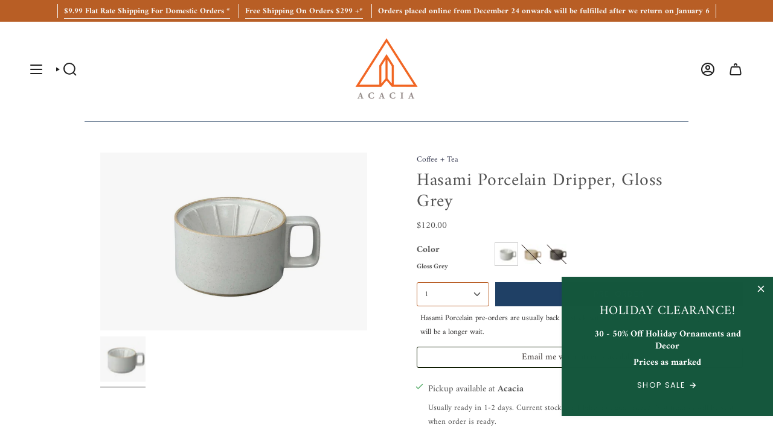

--- FILE ---
content_type: text/html; charset=utf-8
request_url: https://acaciasf.com/variants/32047168389154/?section_id=api-pickup-availability
body_size: 486
content:
<div id="shopify-section-api-pickup-availability" class="shopify-section">
<div class="pickup__preview pickup__preview--primary"><svg aria-hidden="true" focusable="false" role="presentation" class="icon icon-check" viewBox="0 0 24 24"><path d="m5 13 4 4L19 7" stroke="#000" stroke-linecap="round" stroke-linejoin="round"/></svg><div class="pickup__info"><p class="pickup__info__text">Pickup available at <strong>Acacia</strong></p>
        <p class="pickup__info__timing small">
          Usually ready in 1-2 days. Current stock availability not guaranteed. Notification will be sent when order is ready.
        </p>
        <button id="ShowPickupAvailabilityDrawer" class="pickup__button text-link small" aria-haspopup="dialog" data-popup-open>View store information
</button></div>
  </div>

  <dialog class="drawer" aria-modal="true" aria-labelledby="PickupAvailabilityHeading" data-pickup-drawer data-scroll-lock-required>
    <form method="dialog">
      <button class="visually-hidden no-js" aria-label="Close"></button>
    </form>

    <div class="drawer__inner" data-scroll-lock-scrollable>
      <div class="drawer__head">
        <h3 class="caps" id="PickupAvailabilityHeading">Pickup options</h3>

        <button type="button" class="drawer__close" data-popup-close autofocus aria-label="Close"><svg aria-hidden="true" focusable="false" role="presentation" class="icon icon-cancel" viewBox="0 0 24 24"><path d="M6.758 17.243 12.001 12m5.243-5.243L12 12m0 0L6.758 6.757M12.001 12l5.243 5.243" stroke="currentColor" stroke-linecap="round" stroke-linejoin="round"/></svg></button>
      </div>

      <div class="drawer__body" data-pickup-drawer-body data-scroll-lock-scrollable>
        <div class="pickup__product__wrap">
          <p class="pickup__product__title">Hasami Porcelain Dripper, Gloss Grey</p></div>

        <ul class="pickup__list" role="list" aria-label="Pickup options" data-store-availability-drawer-content tabindex="0"><li class="pickup__list__item">
              <p class="strong"><svg aria-hidden="true" focusable="false" role="presentation" class="icon icon-check" viewBox="0 0 24 24"><path d="m5 13 4 4L19 7" stroke="#000" stroke-linecap="round" stroke-linejoin="round"/></svg>Acacia
              </p><p class="small">
                  <em>Pickup available, usually ready in 1-2 days. current stock availability not guaranteed. notification will be sent when order is ready.</em>
                </p><address class="pickup__address">
                <p>Three Embarcadero Center<br>Street Level<br>San Francisco CA 94111<br>United States</p>
<a aria-label="+ 1 4 1 5 9 6 7 0 3 8 8" href="tel:+14159670388">+14159670388</a></address>
            </li></ul>
      </div>
    </div>
  </dialog></div>

--- FILE ---
content_type: text/html; charset=utf-8
request_url: https://acaciasf.com/products/hasami-porcelain-dripper-gloss-grey?section_id=api-product-grid-item
body_size: 805
content:
<div id="shopify-section-api-product-grid-item" class="shopify-section">

<div data-api-content>
<div class="grid-item product-item  product-item--centered product-item--outer-text product-item--has-quickbuy "
    id="product-item--api-product-grid-item-4530029363234"
    data-grid-item
    
  >
    <div class="product-item__image" data-product-image>
      <a class="product-link" href="/products/hasami-porcelain-dripper-gloss-grey" aria-label="Hasami Porcelain Dripper, Gloss Grey" data-product-link="/products/hasami-porcelain-dripper-gloss-grey"><div class="product-item__bg" data-product-image-default><figure class="image-wrapper image-wrapper--cover lazy-image lazy-image--backfill is-loading" style="--aspect-ratio: 1;" data-aos="img-in"
  data-aos-delay="||itemAnimationDelay||"
  data-aos-duration="800"
  data-aos-anchor="||itemAnimationAnchor||"
  data-aos-easing="ease-out-quart"><img src="//acaciasf.com/cdn/shop/products/HPM030_143567f4-faa8-4ae0-b5ab-351ab60611f6.jpg?crop=center&amp;height=1000&amp;v=1751149855&amp;width=1000" alt="Hasami Porcelain Dripper, Gloss Grey - Acacia" width="1000" height="1000" loading="eager" srcset="//acaciasf.com/cdn/shop/products/HPM030_143567f4-faa8-4ae0-b5ab-351ab60611f6.jpg?v=1751149855&amp;width=136 136w, //acaciasf.com/cdn/shop/products/HPM030_143567f4-faa8-4ae0-b5ab-351ab60611f6.jpg?v=1751149855&amp;width=160 160w, //acaciasf.com/cdn/shop/products/HPM030_143567f4-faa8-4ae0-b5ab-351ab60611f6.jpg?v=1751149855&amp;width=180 180w, //acaciasf.com/cdn/shop/products/HPM030_143567f4-faa8-4ae0-b5ab-351ab60611f6.jpg?v=1751149855&amp;width=220 220w, //acaciasf.com/cdn/shop/products/HPM030_143567f4-faa8-4ae0-b5ab-351ab60611f6.jpg?v=1751149855&amp;width=254 254w, //acaciasf.com/cdn/shop/products/HPM030_143567f4-faa8-4ae0-b5ab-351ab60611f6.jpg?v=1751149855&amp;width=284 284w, //acaciasf.com/cdn/shop/products/HPM030_143567f4-faa8-4ae0-b5ab-351ab60611f6.jpg?v=1751149855&amp;width=292 292w, //acaciasf.com/cdn/shop/products/HPM030_143567f4-faa8-4ae0-b5ab-351ab60611f6.jpg?v=1751149855&amp;width=320 320w, //acaciasf.com/cdn/shop/products/HPM030_143567f4-faa8-4ae0-b5ab-351ab60611f6.jpg?v=1751149855&amp;width=480 480w, //acaciasf.com/cdn/shop/products/HPM030_143567f4-faa8-4ae0-b5ab-351ab60611f6.jpg?v=1751149855&amp;width=528 528w, //acaciasf.com/cdn/shop/products/HPM030_143567f4-faa8-4ae0-b5ab-351ab60611f6.jpg?v=1751149855&amp;width=640 640w, //acaciasf.com/cdn/shop/products/HPM030_143567f4-faa8-4ae0-b5ab-351ab60611f6.jpg?v=1751149855&amp;width=720 720w, //acaciasf.com/cdn/shop/products/HPM030_143567f4-faa8-4ae0-b5ab-351ab60611f6.jpg?v=1751149855&amp;width=960 960w, //acaciasf.com/cdn/shop/products/HPM030_143567f4-faa8-4ae0-b5ab-351ab60611f6.jpg?v=1751149855&amp;width=1000 1000w" sizes="100vw" fetchpriority="high" class=" fit-cover is-loading ">
</figure>

&nbsp;</div></a>

      <quick-add-product>
      <div class="quick-add__holder" data-quick-add-holder="4530029363234"><form method="post" action="/cart/add" id="ProductForm--api-product-grid-item-4530029363234" accept-charset="UTF-8" class="shopify-product-form" enctype="multipart/form-data"><input type="hidden" name="form_type" value="product" /><input type="hidden" name="utf8" value="✓" /><input type="hidden" name="id" value="32047168389154"><button class="quick-add__button caps"
              type="submit"
              name="add"
              aria-label="Quick add"
              data-add-to-cart
            >
              <span class="btn__text">Quick add
</span>
              <span class="btn__plus"></span>
              <span class="btn__added">&nbsp;</span>
              <span class="btn__loader">
                <svg height="18" width="18" class="svg-loader">
                  <circle r="7" cx="9" cy="9" />
                  <circle stroke-dasharray="87.96459430051421 87.96459430051421" r="7" cx="9" cy="9" />
                </svg>
              </span>
              <span class="btn__error" data-message-error>&nbsp;</span>
            </button><input type="hidden" name="product-id" value="4530029363234" /><input type="hidden" name="section-id" value="api-product-grid-item" /></form></div>
    </quick-add-product>
    </div>

    <div class="product-information"
      style="--swatch-size: var(--swatch-size-filters);"
      data-product-information>
      <div class="product-item__info">
        <a class="product-link" href="/products/hasami-porcelain-dripper-gloss-grey" data-product-link="/products/hasami-porcelain-dripper-gloss-grey">
          <p class="product-item__title">Hasami Porcelain Dripper, Gloss Grey</p>

          <div class="product-item__price__holder"><div class="product-item__price" data-product-price>
              
<span class="price">
  
    <span class="new-price">
      
$120.00
</span>
    
  
</span>

            </div>
          </div>
        </a></div>
    </div>
  </div></div></div>